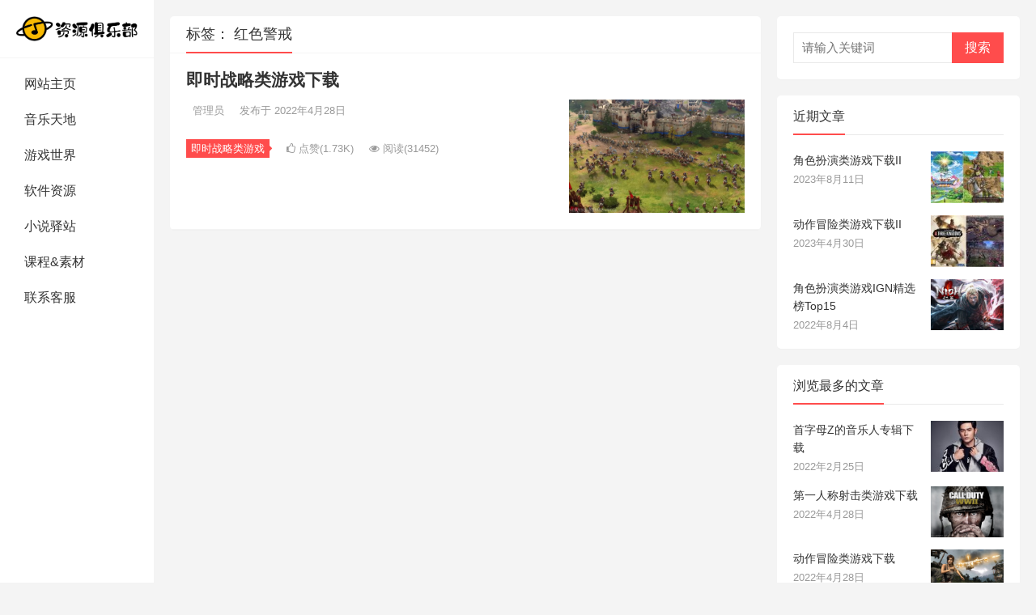

--- FILE ---
content_type: text/html; charset=UTF-8
request_url: https://www.ziyuanjulebu.com/tag/%E7%BA%A2%E8%89%B2%E8%AD%A6%E6%88%92
body_size: 11387
content:
<!DOCTYPE html>
<html dir="ltr" lang="zh-CN" prefix="og: https://ogp.me/ns#">
<head>
<meta charset="UTF-8">
<meta name="viewport" content="width=device-width, initial-scale=1">
<meta http-equiv="X-UA-Compatible" content="IE=edge">
<meta name="HandheldFriendly" content="true">
<link rel="profile" href="http://gmpg.org/xfn/11">
<title>红色警戒 - 资源俱乐部</title>

		<!-- All in One SEO 4.4.5.1 - aioseo.com -->
		<meta name="robots" content="max-image-preview:large" />
		<link rel="canonical" href="https://www.ziyuanjulebu.com/tag/%E7%BA%A2%E8%89%B2%E8%AD%A6%E6%88%92" />
		<meta name="generator" content="All in One SEO (AIOSEO) 4.4.5.1" />
		<script type="application/ld+json" class="aioseo-schema">
			{"@context":"https:\/\/schema.org","@graph":[{"@type":"BreadcrumbList","@id":"https:\/\/www.ziyuanjulebu.com\/tag\/%E7%BA%A2%E8%89%B2%E8%AD%A6%E6%88%92#breadcrumblist","itemListElement":[{"@type":"ListItem","@id":"https:\/\/www.ziyuanjulebu.com\/#listItem","position":1,"item":{"@type":"WebPage","@id":"https:\/\/www.ziyuanjulebu.com\/","name":"\u4e3b\u9801","description":"\u8d44\u6e90\u4ff1\u4e50\u90e8\u6e38\u620f\u8d44\u6e90\u5206\u4eab\u6e38\u620f\u97f3\u4e50\u8f6f\u4ef6\u8d44\u6e90\u5206\u4eab \u7b56\u7565\u6218\u68cb\u6e38\u620f, \u7b2c\u4e00\u4eba\u79f0\u5c04\u51fb\u6e38\u620f, \u52a8\u4f5c\u5192\u9669\u6e38\u620f, \u683c\u6597\u6e38\u620f, \u5373\u65f6\u6218\u7565\u6e38\u620f, \u89d2\u8272\u626e\u6f14\u6e38\u620f, \u6a21\u62df\u7ecf\u8425\u6e38\u620f, \u8d5b\u8f66\u7ade\u901f\u6e38\u620f, \u4f53\u80b2\u7ade\u6280\u6e38\u620f, \u4f11\u95f2\u76ca\u667a\u6e38\u620f","url":"https:\/\/www.ziyuanjulebu.com\/"},"nextItem":"https:\/\/www.ziyuanjulebu.com\/tag\/%e7%ba%a2%e8%89%b2%e8%ad%a6%e6%88%92#listItem"},{"@type":"ListItem","@id":"https:\/\/www.ziyuanjulebu.com\/tag\/%e7%ba%a2%e8%89%b2%e8%ad%a6%e6%88%92#listItem","position":2,"item":{"@type":"WebPage","@id":"https:\/\/www.ziyuanjulebu.com\/tag\/%e7%ba%a2%e8%89%b2%e8%ad%a6%e6%88%92","name":"\u7ea2\u8272\u8b66\u6212","url":"https:\/\/www.ziyuanjulebu.com\/tag\/%e7%ba%a2%e8%89%b2%e8%ad%a6%e6%88%92"},"previousItem":"https:\/\/www.ziyuanjulebu.com\/#listItem"}]},{"@type":"CollectionPage","@id":"https:\/\/www.ziyuanjulebu.com\/tag\/%E7%BA%A2%E8%89%B2%E8%AD%A6%E6%88%92#collectionpage","url":"https:\/\/www.ziyuanjulebu.com\/tag\/%E7%BA%A2%E8%89%B2%E8%AD%A6%E6%88%92","name":"\u7ea2\u8272\u8b66\u6212 - \u8d44\u6e90\u4ff1\u4e50\u90e8","inLanguage":"zh-CN","isPartOf":{"@id":"https:\/\/www.ziyuanjulebu.com\/#website"},"breadcrumb":{"@id":"https:\/\/www.ziyuanjulebu.com\/tag\/%E7%BA%A2%E8%89%B2%E8%AD%A6%E6%88%92#breadcrumblist"}},{"@type":"Person","@id":"https:\/\/www.ziyuanjulebu.com\/#person","name":"admin","image":{"@type":"ImageObject","@id":"https:\/\/www.ziyuanjulebu.com\/tag\/%E7%BA%A2%E8%89%B2%E8%AD%A6%E6%88%92#personImage","url":"https:\/\/secure.gravatar.com\/avatar\/5cdf9c37c7bf6876dac172e867fa9dbf?s=96&d=retro&r=g","width":96,"height":96,"caption":"admin"}},{"@type":"WebSite","@id":"https:\/\/www.ziyuanjulebu.com\/#website","url":"https:\/\/www.ziyuanjulebu.com\/","name":"\u8d44\u6e90\u4ff1\u4e50\u90e8","description":"\u6e38\u620f\u97f3\u4e50\u8f6f\u4ef6\u8d44\u6e90\u5206\u4eab","inLanguage":"zh-CN","publisher":{"@id":"https:\/\/www.ziyuanjulebu.com\/#person"}}]}
		</script>
		<!-- All in One SEO -->

<link rel='dns-prefetch' href='//cdn.jsdelivr.net' />
<link rel='dns-prefetch' href='//s.w.org' />
<link rel="alternate" type="application/rss+xml" title="资源俱乐部 &raquo; Feed" href="https://www.ziyuanjulebu.com/feed" />
<link rel="alternate" type="application/rss+xml" title="资源俱乐部 &raquo; 评论Feed" href="https://www.ziyuanjulebu.com/comments/feed" />
<link rel="alternate" type="application/rss+xml" title="资源俱乐部 &raquo; 红色警戒标签Feed" href="https://www.ziyuanjulebu.com/tag/%e7%ba%a2%e8%89%b2%e8%ad%a6%e6%88%92/feed" />
		<!-- This site uses the Google Analytics by MonsterInsights plugin v9.11.1 - Using Analytics tracking - https://www.monsterinsights.com/ -->
		<!-- Note: MonsterInsights is not currently configured on this site. The site owner needs to authenticate with Google Analytics in the MonsterInsights settings panel. -->
					<!-- No tracking code set -->
				<!-- / Google Analytics by MonsterInsights -->
				<script type="text/javascript">
			window._wpemojiSettings = {"baseUrl":"https:\/\/s.w.org\/images\/core\/emoji\/13.1.0\/72x72\/","ext":".png","svgUrl":"https:\/\/s.w.org\/images\/core\/emoji\/13.1.0\/svg\/","svgExt":".svg","source":{"concatemoji":"https:\/\/www.ziyuanjulebu.com\/wp-includes\/js\/wp-emoji-release.min.js?ver=5.8.3"}};
			!function(e,a,t){var n,r,o,i=a.createElement("canvas"),p=i.getContext&&i.getContext("2d");function s(e,t){var a=String.fromCharCode;p.clearRect(0,0,i.width,i.height),p.fillText(a.apply(this,e),0,0);e=i.toDataURL();return p.clearRect(0,0,i.width,i.height),p.fillText(a.apply(this,t),0,0),e===i.toDataURL()}function c(e){var t=a.createElement("script");t.src=e,t.defer=t.type="text/javascript",a.getElementsByTagName("head")[0].appendChild(t)}for(o=Array("flag","emoji"),t.supports={everything:!0,everythingExceptFlag:!0},r=0;r<o.length;r++)t.supports[o[r]]=function(e){if(!p||!p.fillText)return!1;switch(p.textBaseline="top",p.font="600 32px Arial",e){case"flag":return s([127987,65039,8205,9895,65039],[127987,65039,8203,9895,65039])?!1:!s([55356,56826,55356,56819],[55356,56826,8203,55356,56819])&&!s([55356,57332,56128,56423,56128,56418,56128,56421,56128,56430,56128,56423,56128,56447],[55356,57332,8203,56128,56423,8203,56128,56418,8203,56128,56421,8203,56128,56430,8203,56128,56423,8203,56128,56447]);case"emoji":return!s([10084,65039,8205,55357,56613],[10084,65039,8203,55357,56613])}return!1}(o[r]),t.supports.everything=t.supports.everything&&t.supports[o[r]],"flag"!==o[r]&&(t.supports.everythingExceptFlag=t.supports.everythingExceptFlag&&t.supports[o[r]]);t.supports.everythingExceptFlag=t.supports.everythingExceptFlag&&!t.supports.flag,t.DOMReady=!1,t.readyCallback=function(){t.DOMReady=!0},t.supports.everything||(n=function(){t.readyCallback()},a.addEventListener?(a.addEventListener("DOMContentLoaded",n,!1),e.addEventListener("load",n,!1)):(e.attachEvent("onload",n),a.attachEvent("onreadystatechange",function(){"complete"===a.readyState&&t.readyCallback()})),(n=t.source||{}).concatemoji?c(n.concatemoji):n.wpemoji&&n.twemoji&&(c(n.twemoji),c(n.wpemoji)))}(window,document,window._wpemojiSettings);
		</script>
		<style type="text/css">
img.wp-smiley,
img.emoji {
	display: inline !important;
	border: none !important;
	box-shadow: none !important;
	height: 1em !important;
	width: 1em !important;
	margin: 0 .07em !important;
	vertical-align: -0.1em !important;
	background: none !important;
	padding: 0 !important;
}
</style>
	<link rel='stylesheet' id='wp-block-library-css'  href='https://www.ziyuanjulebu.com/wp-includes/css/dist/block-library/style.min.css?ver=5.8.3' type='text/css' media='all' />
<link rel='stylesheet' id='zimeiti-2-style-css'  href='https://www.ziyuanjulebu.com/wp-content/themes/zimeiti-2/style.css?ver=20210312' type='text/css' media='all' />
<link rel='stylesheet' id='genericons-style-css'  href='https://www.ziyuanjulebu.com/wp-content/themes/zimeiti-2/genericons/genericons/genericons.css?ver=5.8.3' type='text/css' media='all' />
<link rel='stylesheet' id='zimeiti-2-responsive-style-css'  href='https://www.ziyuanjulebu.com/wp-content/themes/zimeiti-2/responsive.css?ver=20210312' type='text/css' media='all' />
<link rel='stylesheet' id='erphpdown-css'  href='https://www.ziyuanjulebu.com/wp-content/plugins/erphpdown/static/erphpdown.css?ver=13.2' type='text/css' media='screen' />
<script type='text/javascript' src='https://www.ziyuanjulebu.com/wp-includes/js/jquery/jquery.min.js?ver=3.6.0' id='jquery-core-js'></script>
<script type='text/javascript' src='https://www.ziyuanjulebu.com/wp-includes/js/jquery/jquery-migrate.min.js?ver=3.3.2' id='jquery-migrate-js'></script>
<script type='text/javascript' id='simple-likes-public-js-js-extra'>
/* <![CDATA[ */
var simpleLikes = {"ajaxurl":"https:\/\/www.ziyuanjulebu.com\/wp-admin\/admin-ajax.php","like":"\u70b9\u8d5e\u8fd9\u7bc7\u6587\u7ae0","unlike":"\u53d6\u6d88\u70b9\u8d5e"};
/* ]]> */
</script>
<script type='text/javascript' src='https://www.ziyuanjulebu.com/wp-content/themes/zimeiti-2/assets/js/simple-likes-public.js?ver=0.5' id='simple-likes-public-js-js'></script>
<link rel="https://api.w.org/" href="https://www.ziyuanjulebu.com/wp-json/" /><link rel="alternate" type="application/json" href="https://www.ziyuanjulebu.com/wp-json/wp/v2/tags/141" /><link rel="EditURI" type="application/rsd+xml" title="RSD" href="https://www.ziyuanjulebu.com/xmlrpc.php?rsd" />
<link rel="wlwmanifest" type="application/wlwmanifest+xml" href="https://www.ziyuanjulebu.com/wp-includes/wlwmanifest.xml" /> 
<meta name="generator" content="WordPress 5.8.3" />
	<style id="erphpdown-custom"></style>
	<script>window._ERPHPDOWN = {"uri":"https://www.ziyuanjulebu.com/wp-content/plugins/erphpdown", "payment": "1", "wppay": "scan", "author": "mobantu"}</script>
<!-- Analytics by WP-Statistics v13.2.3 - https://wp-statistics.com/ -->
<link rel="icon" href="https://www.ziyuanjulebu.com/wp-content/uploads/2022/02/cropped-Favicon站点图标-32x32.png" sizes="32x32" />
<link rel="icon" href="https://www.ziyuanjulebu.com/wp-content/uploads/2022/02/cropped-Favicon站点图标-192x192.png" sizes="192x192" />
<link rel="apple-touch-icon" href="https://www.ziyuanjulebu.com/wp-content/uploads/2022/02/cropped-Favicon站点图标-180x180.png" />
<meta name="msapplication-TileImage" content="https://www.ziyuanjulebu.com/wp-content/uploads/2022/02/cropped-Favicon站点图标-270x270.png" />
<style type="text/css">
	
	/* Theme Colors */
	/* Primary Color */
	a:hover,	
	.sf-menu li.sfHover li a:hover,
	.sidebar .widget a:hover,
	.site-footer .widget a:hover,
	.author-box a:hover,
	.page-content a:hover,
	.entry-content a:hover,
	article.hentry .edit-link a:hover,
	.comment-content a:hover,
	.entry-meta a:hover,
	.entry-title a:hover,
	.content-list .entry-title a:hover,
	.pagination .page-numbers:hover,
	.pagination .page-numbers.current,
	#site-bottom a:hover,
	.tab-titles li.active a,
	.entry-category a:after,
	.author-box .author-meta .author-name a:hover,
	#featured-grid h2.section-title span {
		color: #ff4c4c;
	}	
	h2.section-title .title,
	.breadcrumbs h1 span.title,	
	.tab-titles li.active a,
	.pagination .page-numbers:hover,
	.pagination .page-numbers.current,
	.sidebar .widget .widget-title span,
	#featured-grid h2.section-title span {
		border-bottom-color: #ff4c4c;
	}	
	button,
	.btn,
	input[type="submit"],
	input[type="reset"],
	input[type="button"],
	.sf-menu li a:hover,
	.sf-menu li.sfHover a,
	.entry-category a,	
	.bx-wrapper .bx-pager.bx-default-pager a:hover,
	.bx-wrapper .bx-pager.bx-default-pager a.active,
	.bx-wrapper .bx-pager.bx-default-pager a:focus {
		background-color: #ff4c4c;
	}
	
	@media only screen and (max-width: 767px) {
		#primary-nav {
			background-color: #ff4c4c;		
		}
	}	
	/* Secondary Color */
	.site-header .search-icon:hover span,
	.site-header .search-icon:hover span:before,
	article.hentry .edit-link a,
	.author-box a,
	.page-content a,
	.entry-content a,
	.comment-author a,
	.comment-content a,
	.comment-reply-title small a:hover,
	.sidebar .widget a,
	.site-footer .widget a {
		color: #037ef3;
	}

	/* Tertiary Color */
	#featured-grid .entry-like a.liked,
	h2.section-title .posts-counter strong,
	.popular-content .entry-meta .entry-like a.liked,
	.content-list .entry-meta.second-line .entry-like a.liked,
	.related-content .entry-meta .entry-like a.liked,
	.entry-tags .tag-links a,
	.widget_tag_cloud .tagcloud a {
		color: #76b852 !important;
	}
	.single #primary .entry-footer .entry-like a {
		background-color: #76b852;
	}
	.entry-tags .tag-links a,
	.widget_tag_cloud .tagcloud a {
		border-color: #76b852 !important;
	}
	

</style>

</head>

<body class="archive tag tag-141 wp-custom-logo hfeed">
<div id="page" class="site">

	
	<div id="content" class="site-content container   clear">

	<div class="left-col sidebar-2">

	<div class="site-branding">

		
			<div id="logo">
				<a href="https://www.ziyuanjulebu.com/" class="custom-logo-link" rel="home"><img width="781" height="162" src="https://www.ziyuanjulebu.com/wp-content/uploads/2022/02/cropped-网站站标.png" class="custom-logo" alt="资源俱乐部" srcset="https://www.ziyuanjulebu.com/wp-content/uploads/2022/02/cropped-网站站标.png 781w, https://www.ziyuanjulebu.com/wp-content/uploads/2022/02/cropped-网站站标-300x62.png 300w, https://www.ziyuanjulebu.com/wp-content/uploads/2022/02/cropped-网站站标-768x159.png 768w" sizes="(max-width: 781px) 100vw, 781px" /></a>			</div><!-- #logo -->

		
	</div><!-- .site-branding -->	
				
	
	
	<nav id="primary-nav" class="primary-navigation phone_menu_col_4">
		<div class="menu-primary-container"><ul id="primary-menu" class="sf-menu"><li id="menu-item-652" class="menu-item menu-item-type-custom menu-item-object-custom menu-item-home menu-item-652"><a href="https://www.ziyuanjulebu.com">网站主页</a></li>
<li id="menu-item-91" class="menu-item menu-item-type-taxonomy menu-item-object-category menu-item-has-children menu-item-91"><a href="https://www.ziyuanjulebu.com/category/music">音乐天地</a>
<ul class="sub-menu">
	<li id="menu-item-788" class="menu-item menu-item-type-post_type menu-item-object-post menu-item-788"><a href="https://www.ziyuanjulebu.com/music/682.html">全部音乐</a></li>
	<li id="menu-item-97" class="menu-item menu-item-type-taxonomy menu-item-object-category menu-item-97"><a href="https://www.ziyuanjulebu.com/category/music/album">音乐专辑</a></li>
	<li id="menu-item-95" class="menu-item menu-item-type-taxonomy menu-item-object-category menu-item-95"><a href="https://www.ziyuanjulebu.com/category/music/classic">经典老歌</a></li>
	<li id="menu-item-96" class="menu-item menu-item-type-taxonomy menu-item-object-category menu-item-96"><a href="https://www.ziyuanjulebu.com/category/music/cartone">车载音乐</a></li>
	<li id="menu-item-107" class="menu-item menu-item-type-taxonomy menu-item-object-category menu-item-107"><a href="https://www.ziyuanjulebu.com/category/music/scene">场景音乐</a></li>
	<li id="menu-item-94" class="menu-item menu-item-type-taxonomy menu-item-object-category menu-item-94"><a href="https://www.ziyuanjulebu.com/category/music/hanmai">喊麦音乐</a></li>
	<li id="menu-item-93" class="menu-item menu-item-type-taxonomy menu-item-object-category menu-item-93"><a href="https://www.ziyuanjulebu.com/category/music/rock">DJ摇滚乐</a></li>
	<li id="menu-item-98" class="menu-item menu-item-type-taxonomy menu-item-object-category menu-item-98"><a href="https://www.ziyuanjulebu.com/category/music/audition">音箱试音系列</a></li>
	<li id="menu-item-147" class="menu-item menu-item-type-taxonomy menu-item-object-category menu-item-147"><a href="https://www.ziyuanjulebu.com/category/music/hifi">Hi-Fi无损音乐</a></li>
	<li id="menu-item-92" class="menu-item menu-item-type-taxonomy menu-item-object-category menu-item-92"><a href="https://www.ziyuanjulebu.com/category/music/age">70,80,90,00音乐</a></li>
</ul>
</li>
<li id="menu-item-642" class="menu-item menu-item-type-taxonomy menu-item-object-category menu-item-has-children menu-item-642"><a href="https://www.ziyuanjulebu.com/category/game">游戏世界</a>
<ul class="sub-menu">
	<li id="menu-item-2390" class="menu-item menu-item-type-taxonomy menu-item-object-category menu-item-2390"><a href="https://www.ziyuanjulebu.com/category/game/rank">游戏精选榜</a></li>
	<li id="menu-item-1932" class="menu-item menu-item-type-taxonomy menu-item-object-category menu-item-1932"><a href="https://www.ziyuanjulebu.com/category/game/rsg">即时战略类游戏</a></li>
	<li id="menu-item-1937" class="menu-item menu-item-type-taxonomy menu-item-object-category menu-item-1937"><a href="https://www.ziyuanjulebu.com/category/game/rpg">角色扮演类游戏</a></li>
	<li id="menu-item-1931" class="menu-item menu-item-type-taxonomy menu-item-object-category menu-item-1931"><a href="https://www.ziyuanjulebu.com/category/game/avg">动作冒险类游戏</a></li>
	<li id="menu-item-1935" class="menu-item menu-item-type-taxonomy menu-item-object-category menu-item-1935"><a href="https://www.ziyuanjulebu.com/category/game/fps">第一人称射击类游戏</a></li>
	<li id="menu-item-1936" class="menu-item menu-item-type-taxonomy menu-item-object-category menu-item-1936"><a href="https://www.ziyuanjulebu.com/category/game/wcg">策略战棋类游戏</a></li>
	<li id="menu-item-1934" class="menu-item menu-item-type-taxonomy menu-item-object-category menu-item-1934"><a href="https://www.ziyuanjulebu.com/category/game/sim">模拟经营类游戏</a></li>
	<li id="menu-item-2586" class="menu-item menu-item-type-taxonomy menu-item-object-category menu-item-2586"><a href="https://www.ziyuanjulebu.com/category/game/spt">体育竞技类游戏</a></li>
	<li id="menu-item-2560" class="menu-item menu-item-type-taxonomy menu-item-object-category menu-item-2560"><a href="https://www.ziyuanjulebu.com/category/game/rac">赛车竞速类游戏</a></li>
	<li id="menu-item-1933" class="menu-item menu-item-type-taxonomy menu-item-object-category menu-item-1933"><a href="https://www.ziyuanjulebu.com/category/game/ftg">格斗类游戏</a></li>
	<li id="menu-item-1929" class="menu-item menu-item-type-taxonomy menu-item-object-category menu-item-1929"><a href="https://www.ziyuanjulebu.com/category/game/puz">休闲益智类游戏</a></li>
</ul>
</li>
<li id="menu-item-644" class="menu-item menu-item-type-taxonomy menu-item-object-category menu-item-has-children menu-item-644"><a href="https://www.ziyuanjulebu.com/category/software">软件资源</a>
<ul class="sub-menu">
	<li id="menu-item-2072" class="menu-item menu-item-type-taxonomy menu-item-object-category menu-item-2072"><a href="https://www.ziyuanjulebu.com/category/software/office">办公类软件</a></li>
	<li id="menu-item-2070" class="menu-item menu-item-type-taxonomy menu-item-object-category menu-item-2070"><a href="https://www.ziyuanjulebu.com/category/software/3d">3D设计类软件</a></li>
	<li id="menu-item-2071" class="menu-item menu-item-type-taxonomy menu-item-object-category menu-item-2071"><a href="https://www.ziyuanjulebu.com/category/software/cad">CAD制图类软件</a></li>
	<li id="menu-item-2073" class="menu-item menu-item-type-taxonomy menu-item-object-category menu-item-2073"><a href="https://www.ziyuanjulebu.com/category/software/graphic">图像处理类软件</a></li>
	<li id="menu-item-2079" class="menu-item menu-item-type-taxonomy menu-item-object-category menu-item-2079"><a href="https://www.ziyuanjulebu.com/category/software/web">网页设计类软件</a></li>
	<li id="menu-item-2075" class="menu-item menu-item-type-taxonomy menu-item-object-category menu-item-2075"><a href="https://www.ziyuanjulebu.com/category/software/code">开发编程类软件</a></li>
	<li id="menu-item-2077" class="menu-item menu-item-type-taxonomy menu-item-object-category menu-item-2077"><a href="https://www.ziyuanjulebu.com/category/software/data">数据分析类软件</a></li>
	<li id="menu-item-2078" class="menu-item menu-item-type-taxonomy menu-item-object-category menu-item-2078"><a href="https://www.ziyuanjulebu.com/category/software/machinery">机械设计类软件</a></li>
	<li id="menu-item-2074" class="menu-item menu-item-type-taxonomy menu-item-object-category menu-item-2074"><a href="https://www.ziyuanjulebu.com/category/software/architecture">建筑设计类软件</a></li>
	<li id="menu-item-2076" class="menu-item menu-item-type-taxonomy menu-item-object-category menu-item-2076"><a href="https://www.ziyuanjulebu.com/category/software/video">影视动画编辑类软件</a></li>
</ul>
</li>
<li id="menu-item-90" class="menu-item menu-item-type-taxonomy menu-item-object-category menu-item-has-children menu-item-90"><a href="https://www.ziyuanjulebu.com/category/novel">小说驿站</a>
<ul class="sub-menu">
	<li id="menu-item-930" class="menu-item menu-item-type-post_type menu-item-object-post menu-item-930"><a href="https://www.ziyuanjulebu.com/novel/923.html">全部小说</a></li>
	<li id="menu-item-289" class="menu-item menu-item-type-taxonomy menu-item-object-category menu-item-289"><a href="https://www.ziyuanjulebu.com/category/novel/across">穿越架空小说</a></li>
	<li id="menu-item-291" class="menu-item menu-item-type-taxonomy menu-item-object-category menu-item-291"><a href="https://www.ziyuanjulebu.com/category/novel/youth">青春校园小说</a></li>
	<li id="menu-item-290" class="menu-item menu-item-type-taxonomy menu-item-object-category menu-item-290"><a href="https://www.ziyuanjulebu.com/category/novel/romantic">都市言情小说</a></li>
	<li id="menu-item-287" class="menu-item menu-item-type-taxonomy menu-item-object-category menu-item-287"><a href="https://www.ziyuanjulebu.com/category/novel/fantasy">玄幻奇幻小说</a></li>
	<li id="menu-item-288" class="menu-item menu-item-type-taxonomy menu-item-object-category menu-item-288"><a href="https://www.ziyuanjulebu.com/category/novel/mystery">科幻悬疑小说</a></li>
	<li id="menu-item-285" class="menu-item menu-item-type-taxonomy menu-item-object-category menu-item-285"><a href="https://www.ziyuanjulebu.com/category/novel/military">历史军事小说</a></li>
	<li id="menu-item-286" class="menu-item menu-item-type-taxonomy menu-item-object-category menu-item-286"><a href="https://www.ziyuanjulebu.com/category/novel/literature">文学经典小说</a></li>
</ul>
</li>
<li id="menu-item-643" class="menu-item menu-item-type-taxonomy menu-item-object-category menu-item-has-children menu-item-643"><a href="https://www.ziyuanjulebu.com/category/education">课程&amp;素材</a>
<ul class="sub-menu">
	<li id="menu-item-1017" class="menu-item menu-item-type-taxonomy menu-item-object-category menu-item-1017"><a href="https://www.ziyuanjulebu.com/category/education/dedao">得到课程</a></li>
	<li id="menu-item-2162" class="menu-item menu-item-type-taxonomy menu-item-object-category menu-item-2162"><a href="https://www.ziyuanjulebu.com/category/education/example">精品素材</a></li>
</ul>
</li>
<li id="menu-item-655" class="menu-item menu-item-type-post_type menu-item-object-page menu-item-655"><a href="https://www.ziyuanjulebu.com/contact-us">联系客服</a></li>
</ul></div>	</nav><!-- #primary-nav -->

	<!--<div id="slick-mobile-menu"></div>-->
		
	
		<span class="search-icon">
			<span class="genericon genericon-search"> <span>搜索</span></span>
			<span class="genericon genericon-close"> <span>收起</span></span>			
		</span>
		<div class="header-search">
			<form id="searchform" method="get" action="https://www.ziyuanjulebu.com/">
	<input type="search" name="s" class="search-input" placeholder="请输入关键词" autocomplete="off">
	<button type="submit" class="search-submit">搜索</button>		
</form>		</div><!-- .header-search -->
	
		

</div><!-- .left-col -->

	<div id="primary" class="content-area clear">

		<div class="content-wrapper">

			<main id="main" class="site-main clear">

				<div class="breadcrumbs clear">
					<h1><span class="title">标签： <span>红色警戒</span></span></h1>
				</div><!-- .breadcrumbs -->
			
				<div id="recent-content" class="content-list">

					
<div id="post-1501" class="clear last post-1501 post type-post status-publish format-standard has-post-thumbnail hentry category-rsg tag-129 tag-127 tag-132 tag-139 tag-142 tag-130 tag-133 tag-56 tag-137 tag-135 tag-131 tag-141 tag-140 tag-136 tag-128 tag-126 tag-138 tag-134">	

	<h2 class="entry-title"><a href="https://www.ziyuanjulebu.com/game/rsg/1501.html">即时战略类游戏下载</a></h2>

	
		<a class="thumbnail-link" href="https://www.ziyuanjulebu.com/game/rsg/1501.html">
			<div class="thumbnail-wrap">
									<img width="280" height="180" src="https://www.ziyuanjulebu.com/wp-content/uploads/2022/04/帝国时代拼图1-280x180.png" class="attachment-zimeiti_2_list_thumb size-zimeiti_2_list_thumb wp-post-image" alt="" />							</div><!-- .thumbnail-wrap -->
		</a>

		
	<div class="entry-overview 	">
		
		<div class="entry-meta first-line">

		
			<span class="entry-author">
				
				<a href="https://www.ziyuanjulebu.com/author/admin">

					<img alt='' src='https://gravatar.wpfast.org/avatar/5cdf9c37c7bf6876dac172e867fa9dbf?s=80&#038;d=retro&#038;r=g' srcset='https://gravatar.wpfast.org/avatar/5cdf9c37c7bf6876dac172e867fa9dbf?s=160&#038;d=retro&#038;r=g 2x' class='avatar avatar-80 photo' height='80' width='80' />
					管理员
				</a>

			</span><!-- .entry-author -->

		
		
			<span class="entry-date">
				发布于 2022年4月28日			</span><!-- .entry-date -->

		
		</div>

		

		
			<div class="entry-summary">
							</div><!-- .entry-summary -->

					
	</div><!-- .entry-overview -->

	<div class="entry-meta second-line">

		
			<span class="entry-category">
				<a href="https://www.ziyuanjulebu.com/category/game/rsg " >即时战略类游戏</a> 			</span><!-- .entry-category -->

		
		<span class="entry-like">
			<span class="sl-wrapper"><a href="https://www.ziyuanjulebu.com/wp-admin/admin-ajax.php?action=process_simple_like&post_id=1501&nonce=9cb95b5248&is_comment=0&disabled=true" class="sl-button sl-button-1501" data-nonce="9cb95b5248" data-post-id="1501" data-iscomment="0" title="点赞这篇文章"><span class="sl-count"><i class="fa fa-thumbs-o-up"></i> 点赞(1.73K)</span></a><span class="sl-loader"></span></span>		</span><!-- .entry-like -->


		
					<span class="entry-views"><i class="fa fa-eye"></i> 阅读<span class="view-count">(31452)</span> </span>
				
</div><!-- .entry-meta -->
</div><!-- #post-1501 -->
				</div><!-- #recent-content -->

			</main><!-- .site-main -->

			
		</div><!-- .content-wrapper -->
		
	</div><!-- #primary -->


<aside id="secondary" class="widget-area sidebar">
	<div id="search-2" class="widget widget_search"><form id="searchform" method="get" action="https://www.ziyuanjulebu.com/">
	<input type="search" name="s" class="search-input" placeholder="请输入关键词" autocomplete="off">
	<button type="submit" class="search-submit">搜索</button>		
</form></div><div id="zimeiti_2-recent-2" class="widget widget-zimeiti_2-recent widget_posts_thumbnail"><h2 class="widget-title"><span>近期文章<span></h2><ul><li class="clear"><a href="https://www.ziyuanjulebu.com/game/rpg/2658.html" rel="bookmark"><div class="thumbnail-wrap"><img width="120" height="85" src="https://www.ziyuanjulebu.com/wp-content/uploads/2023/08/勇者斗恶龙11S：寻觅逝去的时光拼图_水印-120x85.jpg" class="attachment-zimeiti_2_widget_post_thumb size-zimeiti_2_widget_post_thumb wp-post-image" alt="" /></div></a><div class="entry-wrap"><a href="https://www.ziyuanjulebu.com/game/rpg/2658.html" rel="bookmark">角色扮演类游戏下载II</a><div class="entry-meta">2023年8月11日</div></div></li><li class="clear"><a href="https://www.ziyuanjulebu.com/game/avg/2579.html" rel="bookmark"><div class="thumbnail-wrap"><img width="120" height="85" src="https://www.ziyuanjulebu.com/wp-content/uploads/2023/04/全面战争拼图-120x85.jpg" class="attachment-zimeiti_2_widget_post_thumb size-zimeiti_2_widget_post_thumb wp-post-image" alt="" /></div></a><div class="entry-wrap"><a href="https://www.ziyuanjulebu.com/game/avg/2579.html" rel="bookmark">动作冒险类游戏下载II</a><div class="entry-meta">2023年4月30日</div></div></li><li class="clear"><a href="https://www.ziyuanjulebu.com/game/rank/2253.html" rel="bookmark"><div class="thumbnail-wrap"><img width="120" height="85" src="https://www.ziyuanjulebu.com/wp-content/uploads/2022/08/仁王封面-横版-120x85.png" class="attachment-zimeiti_2_widget_post_thumb size-zimeiti_2_widget_post_thumb wp-post-image" alt="" /></div></a><div class="entry-wrap"><a href="https://www.ziyuanjulebu.com/game/rank/2253.html" rel="bookmark">角色扮演类游戏IGN精选榜Top15</a><div class="entry-meta">2022年8月4日</div></div></li></ul></div><div id="zimeiti_2-views-2" class="widget widget-zimeiti_2-views widget_posts_thumbnail"><h2 class="widget-title"><span>浏览最多的文章<span></h2><ul><li class="clear"><a href="https://www.ziyuanjulebu.com/music/album/1.html" rel="bookmark"><div class="thumbnail-wrap"><img width="120" height="85" src="https://www.ziyuanjulebu.com/wp-content/uploads/2022/02/周杰伦封面-120x85.jpg" class="attachment-zimeiti_2_widget_post_thumb size-zimeiti_2_widget_post_thumb wp-post-image" alt="" /></div></a><div class="entry-wrap"><a href="https://www.ziyuanjulebu.com/music/album/1.html" rel="bookmark">首字母Z的音乐人专辑下载</a><div class="entry-meta">2022年2月25日</div></div></li><li class="clear"><a href="https://www.ziyuanjulebu.com/game/fps/1493.html" rel="bookmark"><div class="thumbnail-wrap"><img width="120" height="85" src="https://www.ziyuanjulebu.com/wp-content/uploads/2022/04/使命召唤拼图1-120x85.png" class="attachment-zimeiti_2_widget_post_thumb size-zimeiti_2_widget_post_thumb wp-post-image" alt="" /></div></a><div class="entry-wrap"><a href="https://www.ziyuanjulebu.com/game/fps/1493.html" rel="bookmark">第一人称射击类游戏下载</a><div class="entry-meta">2022年4月28日</div></div></li><li class="clear"><a href="https://www.ziyuanjulebu.com/game/avg/1497.html" rel="bookmark"><div class="thumbnail-wrap"><img width="120" height="85" src="https://www.ziyuanjulebu.com/wp-content/uploads/2022/04/古墓丽影1-120x85.png" class="attachment-zimeiti_2_widget_post_thumb size-zimeiti_2_widget_post_thumb wp-post-image" alt="" /></div></a><div class="entry-wrap"><a href="https://www.ziyuanjulebu.com/game/avg/1497.html" rel="bookmark">动作冒险类游戏下载</a><div class="entry-meta">2022年4月28日</div></div></li></ul></div><div id="zimeiti_2-popular-2" class="widget widget-zimeiti_2-popular widget_posts_thumbnail"><h2 class="widget-title"><span>评论最多的文章<span></h2><ul><li class="clear"><a href="https://www.ziyuanjulebu.com/music/album/1.html" rel="bookmark"><div class="thumbnail-wrap"><img width="120" height="85" src="https://www.ziyuanjulebu.com/wp-content/uploads/2022/02/周杰伦封面-120x85.jpg" class="attachment-zimeiti_2_widget_post_thumb size-zimeiti_2_widget_post_thumb wp-post-image" alt="" /></div></a><div class="entry-wrap"><a href="https://www.ziyuanjulebu.com/music/album/1.html" rel="bookmark">首字母Z的音乐人专辑下载</a><div class="entry-meta">2022年2月25日</div></div></li><li class="clear"><a href="https://www.ziyuanjulebu.com/music/album/7.html" rel="bookmark"><div class="thumbnail-wrap"><img width="120" height="85" src="https://www.ziyuanjulebu.com/wp-content/uploads/2022/02/杨宗纬封面-120x85.jpg" class="attachment-zimeiti_2_widget_post_thumb size-zimeiti_2_widget_post_thumb wp-post-image" alt="" /></div></a><div class="entry-wrap"><a href="https://www.ziyuanjulebu.com/music/album/7.html" rel="bookmark">首字母Y的音乐人专辑下载</a><div class="entry-meta">2022年2月25日</div></div></li><li class="clear"><a href="https://www.ziyuanjulebu.com/music/album/10.html" rel="bookmark"><div class="thumbnail-wrap"><img width="120" height="85" src="https://www.ziyuanjulebu.com/wp-content/uploads/2022/02/许巍封面-120x85.jpg" class="attachment-zimeiti_2_widget_post_thumb size-zimeiti_2_widget_post_thumb wp-post-image" alt="" /></div></a><div class="entry-wrap"><a href="https://www.ziyuanjulebu.com/music/album/10.html" rel="bookmark">首字母X的音乐人专辑下载</a><div class="entry-meta">2022年2月25日</div></div></li></ul></div></aside><!-- #secondary -->

	</div><!-- #content .site-content -->
	
	<div class="container"
	>
	<footer id="colophon" class="site-footer">

		
			<div class="footer-columns clear">

				<div class="footer-column footer-column-1 ht_grid_1_4">
					
		<div id="recent-posts-2" class="widget footer-widget widget_recent_entries">
		<h3 class="widget-title">近期文章</h3>
		<ul>
											<li>
					<a href="https://www.ziyuanjulebu.com/game/rpg/2658.html">角色扮演类游戏下载II</a>
									</li>
											<li>
					<a href="https://www.ziyuanjulebu.com/game/avg/2579.html">动作冒险类游戏下载II</a>
									</li>
											<li>
					<a href="https://www.ziyuanjulebu.com/game/rank/2255.html">游戏精选榜单汇总</a>
									</li>
					</ul>

		</div>				</div>

				<div class="footer-column footer-column-2 ht_grid_1_4">
					<div id="zimeiti_2-random-3" class="widget footer-widget widget-zimeiti_2-random widget_posts_thumbnail"><h3 class="widget-title">随机文章</h3><ul><li class="clear"><a href="https://www.ziyuanjulebu.com/game/rank/2247.html" rel="bookmark"><div class="thumbnail-wrap"><img width="120" height="85" src="https://www.ziyuanjulebu.com/wp-content/uploads/2022/08/使命召唤6：现代战争2封面-横版-120x85.png" class="attachment-zimeiti_2_widget_post_thumb size-zimeiti_2_widget_post_thumb wp-post-image" alt="" /></div></a><div class="entry-wrap"><a href="https://www.ziyuanjulebu.com/game/rank/2247.html" rel="bookmark">第一人称射击类游戏IGN精选榜Top10</a><div class="entry-meta">2022年8月4日</div></div></li><li class="clear"><a href="https://www.ziyuanjulebu.com/game/rsg/1501.html" rel="bookmark"><div class="thumbnail-wrap"><img width="120" height="85" src="https://www.ziyuanjulebu.com/wp-content/uploads/2022/04/帝国时代拼图1-120x85.png" class="attachment-zimeiti_2_widget_post_thumb size-zimeiti_2_widget_post_thumb wp-post-image" alt="" /></div></a><div class="entry-wrap"><a href="https://www.ziyuanjulebu.com/game/rsg/1501.html" rel="bookmark">即时战略类游戏下载</a><div class="entry-meta">2022年4月28日</div></div></li><li class="clear"><a href="https://www.ziyuanjulebu.com/music/audition/86.html" rel="bookmark"><div class="thumbnail-wrap"><img width="120" height="85" src="https://www.ziyuanjulebu.com/wp-content/uploads/2022/02/音箱试音系列封面-120x85.png" class="attachment-zimeiti_2_widget_post_thumb size-zimeiti_2_widget_post_thumb wp-post-image" alt="" /></div></a><div class="entry-wrap"><a href="https://www.ziyuanjulebu.com/music/audition/86.html" rel="bookmark">音响试音系列下载</a><div class="entry-meta">2022年2月26日</div></div></li></ul></div>				</div>

				<div class="footer-column footer-column-3 ht_grid_1_4">
					<div id="tag_cloud-2" class="widget footer-widget widget_tag_cloud"><h3 class="widget-title">标签</h3><div class="tagcloud"><a href="https://www.ziyuanjulebu.com/tag/30%e5%a4%a9%e8%ae%a4%e7%9f%a5%e8%ae%ad%e7%bb%83%e8%90%a5" class="tag-cloud-link tag-link-855 tag-link-position-1" style="font-size: 16.4pt;" aria-label="30天认知训练营 (2个项目)">30天认知训练营<span class="tag-link-count"> (2)</span></a>
<a href="https://www.ziyuanjulebu.com/tag/nba-2k" class="tag-cloud-link tag-link-262 tag-link-position-2" style="font-size: 8pt;" aria-label="NBA 2K (1个项目)">NBA 2K<span class="tag-link-count"> (1)</span></a>
<a href="https://www.ziyuanjulebu.com/tag/wwe" class="tag-cloud-link tag-link-261 tag-link-position-3" style="font-size: 8pt;" aria-label="WWE (1个项目)">WWE<span class="tag-link-count"> (1)</span></a>
<a href="https://www.ziyuanjulebu.com/tag/%e4%b8%80%e5%b9%b4%e7%ba%a7%e7%a7%91%e5%ad%a6%e8%af%be%c2%b7%e5%8d%87%e7%ba%a7%e8%af%be%e5%a0%82" class="tag-cloud-link tag-link-723 tag-link-position-4" style="font-size: 16.4pt;" aria-label="一年级科学课·升级课堂 (2个项目)">一年级科学课·升级课堂<span class="tag-link-count"> (2)</span></a>
<a href="https://www.ziyuanjulebu.com/tag/%e4%b8%83%e5%b9%b4%e7%ba%a7%e5%9c%b0%e7%90%86%e8%af%be" class="tag-cloud-link tag-link-726 tag-link-position-5" style="font-size: 16.4pt;" aria-label="七年级地理课 (2个项目)">七年级地理课<span class="tag-link-count"> (2)</span></a>
<a href="https://www.ziyuanjulebu.com/tag/%e4%b8%83%e5%b9%b4%e7%ba%a7%e7%94%9f%e7%89%a9%e8%af%be%c2%b7%e5%8d%87%e7%ba%a7%e8%af%be%e5%a0%82" class="tag-cloud-link tag-link-725 tag-link-position-6" style="font-size: 16.4pt;" aria-label="七年级生物课·升级课堂 (2个项目)">七年级生物课·升级课堂<span class="tag-link-count"> (2)</span></a>
<a href="https://www.ziyuanjulebu.com/tag/%e4%b8%ad%e5%9b%bd%e5%9c%b0%e7%90%86%e5%bf%85%e4%bf%ae%e8%af%be" class="tag-cloud-link tag-link-731 tag-link-position-7" style="font-size: 16.4pt;" aria-label="中国地理必修课 (2个项目)">中国地理必修课<span class="tag-link-count"> (2)</span></a>
<a href="https://www.ziyuanjulebu.com/tag/%e4%bb%98%e5%a2%a8%e5%87%a1%c2%b7%e5%8e%86%e5%8f%b2%e6%95%85%e4%ba%8b%e6%88%90%e8%af%ad%e8%af%be" class="tag-cloud-link tag-link-733 tag-link-position-8" style="font-size: 16.4pt;" aria-label="付墨凡·历史故事成语课 (2个项目)">付墨凡·历史故事成语课<span class="tag-link-count"> (2)</span></a>
<a href="https://www.ziyuanjulebu.com/tag/%e4%bd%9c%e6%96%87%e6%9c%89%e6%84%8f%e6%80%9d" class="tag-cloud-link tag-link-716 tag-link-position-9" style="font-size: 16.4pt;" aria-label="作文有意思 (2个项目)">作文有意思<span class="tag-link-count"> (2)</span></a>
<a href="https://www.ziyuanjulebu.com/tag/%e5%88%80%e5%89%91%e7%a5%9e%e5%9f%9f" class="tag-cloud-link tag-link-257 tag-link-position-10" style="font-size: 8pt;" aria-label="刀剑神域 (1个项目)">刀剑神域<span class="tag-link-count"> (1)</span></a>
<a href="https://www.ziyuanjulebu.com/tag/%e5%8d%93%e5%85%8b%e7%a7%91%e5%ad%a6%e4%ba%ba%e7%89%a9%c2%b7%e6%9d%a8%e6%8c%af%e5%ae%81" class="tag-cloud-link tag-link-771 tag-link-position-11" style="font-size: 8pt;" aria-label="卓克科学人物·杨振宁 (1个项目)">卓克科学人物·杨振宁<span class="tag-link-count"> (1)</span></a>
<a href="https://www.ziyuanjulebu.com/tag/%e5%8e%86%e5%8f%b2%e6%95%85%e4%ba%8b%e6%88%90%e8%af%ad%e8%af%be%c2%b7%e6%88%98%e5%9b%bd%e8%a5%bf%e6%b1%89" class="tag-cloud-link tag-link-734 tag-link-position-12" style="font-size: 16.4pt;" aria-label="历史故事成语课·战国西汉 (2个项目)">历史故事成语课·战国西汉<span class="tag-link-count"> (2)</span></a>
<a href="https://www.ziyuanjulebu.com/tag/%e5%8e%86%e5%8f%b2%e6%95%85%e4%ba%8b%e6%88%90%e8%af%ad%e8%af%be%c2%b7%e6%98%a5%e7%a7%8b%e6%88%98%e5%9b%bd" class="tag-cloud-link tag-link-730 tag-link-position-13" style="font-size: 16.4pt;" aria-label="历史故事成语课·春秋战国 (2个项目)">历史故事成语课·春秋战国<span class="tag-link-count"> (2)</span></a>
<a href="https://www.ziyuanjulebu.com/tag/%e5%8f%8c%e7%ac%99" class="tag-cloud-link tag-link-515 tag-link-position-14" style="font-size: 8pt;" aria-label="双笙 (1个项目)">双笙<span class="tag-link-count"> (1)</span></a>
<a href="https://www.ziyuanjulebu.com/tag/%e5%8f%a4%e6%96%87%e6%9c%89%e6%84%8f%e6%80%9d" class="tag-cloud-link tag-link-722 tag-link-position-15" style="font-size: 16.4pt;" aria-label="古文有意思 (2个项目)">古文有意思<span class="tag-link-count"> (2)</span></a>
<a href="https://www.ziyuanjulebu.com/tag/%e5%8f%b8%e5%be%92%e5%85%b0%e8%8a%b3" class="tag-cloud-link tag-link-513 tag-link-position-16" style="font-size: 8pt;" aria-label="司徒兰芳 (1个项目)">司徒兰芳<span class="tag-link-count"> (1)</span></a>
<a href="https://www.ziyuanjulebu.com/tag/%e5%9d%8e%e5%b7%b4%e6%8b%89%e5%a4%aa%e7%a9%ba%e8%ae%a1%e5%88%92" class="tag-cloud-link tag-link-181 tag-link-position-17" style="font-size: 16.4pt;" aria-label="坎巴拉太空计划 (2个项目)">坎巴拉太空计划<span class="tag-link-count"> (2)</span></a>
<a href="https://www.ziyuanjulebu.com/tag/%e5%a5%87%e5%a6%99%e6%8e%a2%e9%99%a9%e9%98%9f" class="tag-cloud-link tag-link-67 tag-link-position-18" style="font-size: 16.4pt;" aria-label="奇妙探险队 (2个项目)">奇妙探险队<span class="tag-link-count"> (2)</span></a>
<a href="https://www.ziyuanjulebu.com/tag/%e5%a6%82%e4%bd%95%e5%bc%80%e5%8f%91%e5%ad%a9%e5%ad%90%e7%9a%84%e9%9f%b3%e4%b9%90%e6%bd%9c%e5%8a%9b" class="tag-cloud-link tag-link-749 tag-link-position-19" style="font-size: 16.4pt;" aria-label="如何开发孩子的音乐潜力 (2个项目)">如何开发孩子的音乐潜力<span class="tag-link-count"> (2)</span></a>
<a href="https://www.ziyuanjulebu.com/tag/%e5%ae%8b%e5%b0%8f%e7%9d%bf" class="tag-cloud-link tag-link-512 tag-link-position-20" style="font-size: 8pt;" aria-label="宋小睿 (1个项目)">宋小睿<span class="tag-link-count"> (1)</span></a>
<a href="https://www.ziyuanjulebu.com/tag/%e5%b0%8f%e5%ad%a6%e7%94%9f%e5%ae%b6%e9%95%bf%e5%bf%85%e4%bf%ae%e8%af%be" class="tag-cloud-link tag-link-728 tag-link-position-21" style="font-size: 22pt;" aria-label="小学生家长必修课 (3个项目)">小学生家长必修课<span class="tag-link-count"> (3)</span></a>
<a href="https://www.ziyuanjulebu.com/tag/%e5%b0%91%e5%b9%b4%e4%b8%ad%e5%9b%bd%e5%8f%b2" class="tag-cloud-link tag-link-727 tag-link-position-22" style="font-size: 16.4pt;" aria-label="少年中国史 (2个项目)">少年中国史<span class="tag-link-count"> (2)</span></a>
<a href="https://www.ziyuanjulebu.com/tag/%e5%b0%91%e5%b9%b4%e5%ae%87%e5%ae%99%e8%af%be" class="tag-cloud-link tag-link-721 tag-link-position-23" style="font-size: 16.4pt;" aria-label="少年宇宙课 (2个项目)">少年宇宙课<span class="tag-link-count"> (2)</span></a>
<a href="https://www.ziyuanjulebu.com/tag/%e5%b0%91%e5%b9%b4%e7%94%9f%e7%89%a9%e5%ad%a6" class="tag-cloud-link tag-link-732 tag-link-position-24" style="font-size: 16.4pt;" aria-label="少年生物学 (2个项目)">少年生物学<span class="tag-link-count"> (2)</span></a>
<a href="https://www.ziyuanjulebu.com/tag/%e5%b0%91%e5%b9%b4%e7%bb%8f%e6%b5%8e%e5%ad%a6" class="tag-cloud-link tag-link-719 tag-link-position-25" style="font-size: 16.4pt;" aria-label="少年经济学 (2个项目)">少年经济学<span class="tag-link-count"> (2)</span></a>
<a href="https://www.ziyuanjulebu.com/tag/%e5%b0%91%e5%b9%b4%e8%89%ba%e6%9c%af%e8%af%be" class="tag-cloud-link tag-link-720 tag-link-position-26" style="font-size: 16.4pt;" aria-label="少年艺术课 (2个项目)">少年艺术课<span class="tag-link-count"> (2)</span></a>
<a href="https://www.ziyuanjulebu.com/tag/%e5%b1%b1%e6%b0%b4%e7%bb%84%e5%90%88" class="tag-cloud-link tag-link-516 tag-link-position-27" style="font-size: 8pt;" aria-label="山水组合 (1个项目)">山水组合<span class="tag-link-count"> (1)</span></a>
<a href="https://www.ziyuanjulebu.com/tag/%e5%b7%a8%e5%af%8c%e4%b9%8b%e8%b7%af%c2%b7%e6%b4%9b%e5%85%8b%e8%8f%b2%e5%8b%92" class="tag-cloud-link tag-link-770 tag-link-position-28" style="font-size: 8pt;" aria-label="巨富之路·洛克菲勒 (1个项目)">巨富之路·洛克菲勒<span class="tag-link-count"> (1)</span></a>
<a href="https://www.ziyuanjulebu.com/tag/%e5%be%ae%e8%bd%af%e9%a3%9e%e8%a1%8c%e6%a8%a1%e6%8b%9f" class="tag-cloud-link tag-link-171 tag-link-position-29" style="font-size: 16.4pt;" aria-label="微软飞行模拟 (2个项目)">微软飞行模拟<span class="tag-link-count"> (2)</span></a>
<a href="https://www.ziyuanjulebu.com/tag/%e6%80%8e%e6%a0%b7%e5%8d%87%e7%ba%a7%e4%bd%a0%e7%9a%84%e8%af%b4%e6%9c%8d%e5%8a%9b" class="tag-cloud-link tag-link-768 tag-link-position-30" style="font-size: 8pt;" aria-label="怎样升级你的说服力 (1个项目)">怎样升级你的说服力<span class="tag-link-count"> (1)</span></a>
<a href="https://www.ziyuanjulebu.com/tag/%e6%80%8e%e6%a0%b7%e6%88%90%e4%b8%ba%e5%bf%ab%e9%80%9f%e8%af%86%e4%ba%ba%e7%9a%84%e9%ab%98%e6%89%8b" class="tag-cloud-link tag-link-769 tag-link-position-31" style="font-size: 8pt;" aria-label="怎样成为快速识人的高手 (1个项目)">怎样成为快速识人的高手<span class="tag-link-count"> (1)</span></a>
<a href="https://www.ziyuanjulebu.com/tag/%e6%89%b9%e5%88%a4%e6%80%a7%e6%80%9d%e7%bb%b415%e8%ae%b2" class="tag-cloud-link tag-link-773 tag-link-position-32" style="font-size: 8pt;" aria-label="批判性思维15讲 (1个项目)">批判性思维15讲<span class="tag-link-count"> (1)</span></a>
<a href="https://www.ziyuanjulebu.com/tag/%e6%98%9f%e9%9c%b2%e8%b0%b7%e7%89%a9%e8%af%ad" class="tag-cloud-link tag-link-170 tag-link-position-33" style="font-size: 16.4pt;" aria-label="星露谷物语 (2个项目)">星露谷物语<span class="tag-link-count"> (2)</span></a>
<a href="https://www.ziyuanjulebu.com/tag/%e6%b0%b4%e6%9c%a8%e5%b9%b4%e5%8d%8e" class="tag-cloud-link tag-link-514 tag-link-position-34" style="font-size: 8pt;" aria-label="水木年华 (1个项目)">水木年华<span class="tag-link-count"> (1)</span></a>
<a href="https://www.ziyuanjulebu.com/tag/%e7%86%8a%e6%af%85%e8%ae%b2%e8%8e%8e%e5%a3%ab%e6%af%94%e4%ba%9a" class="tag-cloud-link tag-link-772 tag-link-position-35" style="font-size: 8pt;" aria-label="熊毅讲莎士比亚 (1个项目)">熊毅讲莎士比亚<span class="tag-link-count"> (1)</span></a>
<a href="https://www.ziyuanjulebu.com/tag/%e7%8e%8b%e5%9b%bd%e9%a3%8e%e4%ba%91" class="tag-cloud-link tag-link-56 tag-link-position-36" style="font-size: 16.4pt;" aria-label="王国风云 (2个项目)">王国风云<span class="tag-link-count"> (2)</span></a>
<a href="https://www.ziyuanjulebu.com/tag/%e7%a9%b6%e6%9e%81%e5%a4%a7%e8%b6%8a%e9%87%8e%ef%bc%9a%e7%81%ab%e5%8a%9b%e5%85%a8%e5%bc%80" class="tag-cloud-link tag-link-349 tag-link-position-37" style="font-size: 16.4pt;" aria-label="究极大越野：火力全开 (2个项目)">究极大越野：火力全开<span class="tag-link-count"> (2)</span></a>
<a href="https://www.ziyuanjulebu.com/tag/%e7%ba%b7%e4%ba%89%e7%bb%88%e7%bb%93%e8%80%85%ef%bc%9a%e8%a2%ab%e9%81%97%e5%bc%83%e7%9a%84%e5%ad%a9%e5%ad%90%e4%bb%ac" class="tag-cloud-link tag-link-256 tag-link-position-38" style="font-size: 8pt;" aria-label="纷争终结者：被遗弃的孩子们 (1个项目)">纷争终结者：被遗弃的孩子们<span class="tag-link-count"> (1)</span></a>
<a href="https://www.ziyuanjulebu.com/tag/%e8%90%a8%e9%a1%b6%e9%a1%b6" class="tag-cloud-link tag-link-517 tag-link-position-39" style="font-size: 8pt;" aria-label="萨顶顶 (1个项目)">萨顶顶<span class="tag-link-count"> (1)</span></a>
<a href="https://www.ziyuanjulebu.com/tag/%e8%a1%97%e5%a4%b4%e5%8a%9b%e9%87%8f" class="tag-cloud-link tag-link-260 tag-link-position-40" style="font-size: 8pt;" aria-label="街头力量 (1个项目)">街头力量<span class="tag-link-count"> (1)</span></a>
<a href="https://www.ziyuanjulebu.com/tag/%e8%b6%b3%e7%90%83%e7%bb%8f%e7%90%86" class="tag-cloud-link tag-link-259 tag-link-position-41" style="font-size: 8pt;" aria-label="足球经理 (1个项目)">足球经理<span class="tag-link-count"> (1)</span></a>
<a href="https://www.ziyuanjulebu.com/tag/%e9%82%a2%e7%ab%8b%e8%be%be%e7%9a%84%e6%81%90%e9%be%99%e8%af%be" class="tag-cloud-link tag-link-729 tag-link-position-42" style="font-size: 16.4pt;" aria-label="邢立达的恐龙课 (2个项目)">邢立达的恐龙课<span class="tag-link-count"> (2)</span></a>
<a href="https://www.ziyuanjulebu.com/tag/%e9%9d%b3%e5%a4%a7%e6%88%90%c2%b7%e8%ae%ba%e8%af%ad%e9%80%9a%e8%af%bb" class="tag-cloud-link tag-link-857 tag-link-position-43" style="font-size: 16.4pt;" aria-label="靳大成·论语通读 (2个项目)">靳大成·论语通读<span class="tag-link-count"> (2)</span></a>
<a href="https://www.ziyuanjulebu.com/tag/%e9%9f%b3%e4%b9%90%e6%9c%89%e6%84%8f%e6%80%9d" class="tag-cloud-link tag-link-717 tag-link-position-44" style="font-size: 16.4pt;" aria-label="音乐有意思 (2个项目)">音乐有意思<span class="tag-link-count"> (2)</span></a>
<a href="https://www.ziyuanjulebu.com/tag/%e9%b2%8d%e9%b9%8f%e5%b1%b1%e8%ae%b2%e6%b0%b4%e6%b5%92" class="tag-cloud-link tag-link-718 tag-link-position-45" style="font-size: 16.4pt;" aria-label="鲍鹏山讲“水浒” (2个项目)">鲍鹏山讲“水浒”<span class="tag-link-count"> (2)</span></a></div>
</div>				</div>

				<div class="footer-column footer-column-4 ht_grid_1_4">
									</div>												

			</div><!-- .footer-columns -->

		
		<div class="clear"></div>

		<div id="site-bottom" class="clear">

			<div class="container">

					

				<div class="site-info">

					© 2023 <a href="http://www.ziyuanjulebu.com">资源俱乐部</a> · 
<a href="" target="_blank">鄂ICP备2022002660号</a>
				</div><!-- .site-info -->
			
			</div><!-- .container -->

		</div>
		<!-- #site-bottom -->
							
	</footer><!-- #colophon -->
	</div><!-- .container -->
</div><!-- #page -->

<script type='text/javascript' src='https://www.ziyuanjulebu.com/wp-content/themes/zimeiti-2/assets/js/superfish.js?ver=5.8.3' id='superfish-js'></script>
<script type='text/javascript' src='https://www.ziyuanjulebu.com/wp-content/themes/zimeiti-2/assets/js/jquery.slicknav.js?ver=5.8.3' id='slicknav-js'></script>
<script type='text/javascript' src='https://www.ziyuanjulebu.com/wp-content/themes/zimeiti-2/assets/js/modernizr.js?ver=5.8.3' id='modernizr-js'></script>
<script type='text/javascript' src='https://www.ziyuanjulebu.com/wp-content/themes/zimeiti-2/assets/js/html5.js?ver=5.8.3' id='html5-js'></script>
<script type='text/javascript' src='https://www.ziyuanjulebu.com/wp-content/themes/zimeiti-2/assets/js/jquery.bxslider.js?ver=5.8.3' id='bxslider-js'></script>
<script type='text/javascript' src='https://www.ziyuanjulebu.com/wp-content/themes/zimeiti-2/assets/js/jquery.custom.js?ver=20180615' id='zimeiti-2-custom-js'></script>
<script type='text/javascript' id='wp_slimstat-js-extra'>
/* <![CDATA[ */
var SlimStatParams = {"ajaxurl":"https:\/\/www.ziyuanjulebu.com\/wp-admin\/admin-ajax.php","baseurl":"\/","dnt":"noslimstat,ab-item","ci":"YToyOntzOjEyOiJjb250ZW50X3R5cGUiO3M6MzoidGFnIjtzOjg6ImNhdGVnb3J5IjtpOjEzNDt9.e274c6662f8fc189ce9ee07b07030882"};
/* ]]> */
</script>
<script defer type='text/javascript' src='https://cdn.jsdelivr.net/wp/wp-slimstat/tags/4.9.0.1/wp-slimstat.min.js' id='wp_slimstat-js'></script>
<script type='text/javascript' id='erphpdown-js-extra'>
/* <![CDATA[ */
var _ERPHP = {"ajaxurl":"https:\/\/www.ziyuanjulebu.com\/wp-admin\/admin-ajax.php"};
var erphpdown_ajax_url = "https:\/\/www.ziyuanjulebu.com\/wp-admin\/admin-ajax.php";
/* ]]> */
</script>
<script type='text/javascript' src='https://www.ziyuanjulebu.com/wp-content/plugins/erphpdown/static/erphpdown.js?ver=13.2' id='erphpdown-js'></script>
<script type='text/javascript' src='https://www.ziyuanjulebu.com/wp-includes/js/wp-embed.min.js?ver=5.8.3' id='wp-embed-js'></script>


	<div id="back-top">
		<a href="#top" title="返回顶部"><span class="genericon genericon-collapse"></span></a>
	</div>


<script>
(function($){ //create closure so we can safely use $ as alias for jQuery

    $(document).ready(function(){

        "use strict";

        /*-----------------------------------------------------------------------------------*/
        /*  Slick Mobile Menu
        /*-----------------------------------------------------------------------------------*/
        $('#primary-menu').slicknav({
            prependTo: '#slick-mobile-menu',
            allowParentLinks: true,
            label: '导航'
        });    		

    });

})(jQuery);

</script>



<script type="text/javascript" src="https://www.ziyuanjulebu.com/wp-content/themes/zimeiti-2/assets/js/theia-sticky-sidebar.js"></script>
<script>
(function($){ //create closure so we can safely use $ as alias for jQuery

    $(document).ready(function(){

        "use strict";

		jQuery('.sidebar').theiaStickySidebar({
	      // Settings
	      additionalMarginTop: 20,
	      additionalMarginBottom: 20
	    });			

    });


})(jQuery);	
</script>

</body>
</html>



--- FILE ---
content_type: text/html; charset=UTF-8
request_url: https://www.ziyuanjulebu.com/wp-admin/admin-ajax.php
body_size: 205
content:
320803.e08c1a65359d5b6981b5bedaef3b69db

--- FILE ---
content_type: text/css
request_url: https://www.ziyuanjulebu.com/wp-content/themes/zimeiti-2/responsive.css?ver=20210312
body_size: 2008
content:
/* Responsive CSS Style */
@media only screen and (max-width: 1320px) {
  #back-top {
    left: auto;
    right: 8px;
    bottom: 8px;
    margin-left: auto;
  }
}

@media only screen and (max-width: 1139px) {
  .sidebar {
    display: none;
  }
  .content-wrapper {
    margin-right: 0;
  }
}

/* Smaller than standard 960 (devices and browsers) */
@media only screen and (max-width: 959px) {
  #primary {
    margin-top: 10px;
  }
  .content-wrapper {
    padding-left: 10px;
    padding-right: 10px;
  }
  #featured-slider,
  #featured-grid,
  .tab-wrap {
    margin-bottom: 10px;
  }
  .site-content {
    padding-bottom: 10px;
  }
  #secondary {
    display: none;
  }
  .footer-columns {
    display: none;
  }
}

/* Tablet Portrait size to standard 960 (devices and browsers) */
@media only screen and (min-width: 768px) and (max-width: 959px) {
  .site-footer {
    margin: 0 10px 0 200px;
  }
  #featured-grid .entry-meta,
  .popular-content .entry-meta,
  .related-content .entry-meta {
    display: none;
  }
}

/* All Mobile Sizes (devices and browser) */
@media only screen and (max-width: 767px) {
  .sf-menu {
    margin-bottom: 0 !important;
  }
  #primary-nav.phone_menu_col_1 ul li {
    width: 100%;
  }
  #primary-nav.phone_menu_col_2 ul li {
    width: 50%;
  }
  #primary-nav.phone_menu_col_3 ul li {
    width: 33.3333%;
  }
  #primary-nav.phone_menu_col_4 ul li {
    width: 25%;
  }
  #primary-nav.phone_menu_col_5 ul li {
    width: 20%;
  }
  #primary-nav.phone_menu_col_6 ul li {
    width: 16.6666%;
  }
  #primary-nav.phone_menu_col_7 ul li {
    width: 14.2857%;
  }
  #primary-nav.phone_menu_col_8 ul li {
    width: 12.5%;
  }
  .search-icon {
    display: block;
  }
  .header-search {
    line-height: 1;
    width: 230px;
    height: 38px;
    position: absolute;
    top: 60px;
    right: 10px;
    z-index: 999;
    background-color: #f5f5f5;
    box-shadow: 0 1px 2px rgba(0, 0, 0, 0.1);
    padding: 10px;
  }
  .header-search #searchform {
    position: relative;
  }
  .header-search:after {
    color: #999;
    font-family: 'Genericons';
    font-size: 20px;
    content: '\f400';
    position: absolute;
    top: 20px;
    left: 20px;
  }
  .header-search .search-input {
    background: #fff;
    border: 1px solid #e9e9e9;
    color: #333;
    font-size: 15px;
    width: 230px;
    height: 38px;
    padding-left: 32px;
    position: absolute;
    top: 0;
    left: 0;
  }
  .header-search .search-submit {
    background-color: #ffbe02;
    border: none;
    box-shadow: none;
    color: #fff;
    font-size: 14px;
    height: 38px;
    padding: 0;
    position: absolute;
    top: 0;
    right: 0;
    width: 60px;
    text-align: center;
    text-transform: uppercase;
  }
  .left-col {
    position: static;
    width: 100%;
    line-height: 60px;
  }
  .site-branding {
    border-bottom: none;
    margin-bottom: 0;
    padding: 0 10px;
    z-index: 9999;
    position: relative;
    display: inline-block;
    text-align: left;
  }
  .site-branding #logo {
    height: 60px;
    padding: 0;
  }
  .site-branding img {
    max-height: 50px;
  }
  .site-title {
    text-align: left;
    padding: 0;
  }
  #primary-nav {
    padding: 7px 2%;
  }
  #primary-nav:after {
    clear: both;
    content: " ";
    display: block;
  }
  #primary-nav ul:after {
    clear: both;
    content: " ";
    display: block;
  }
  #primary-nav li {
    float: left;
  }
  #primary-nav li .fa {
    display: none !important;
  }
  #primary-nav li a,
  #primary-nav li.sfHover a,
  #primary-nav li a:hover {
    background: none;
    color: #fff;
    font-size: 15px;
    padding: 0;
  }
  #primary-nav li li {
    display: none !important;
  }
  #primary-nav li ul {
    width: 0;
    height: 0;
    display: none !important;
    visibility: hidden;
    overflow: hidden;
  }
  .content-wrapper {
    margin-left: 0;
  }
  .bx-controls-direction {
    display: none;
  }
  #featured-slider .entry-category {
    display: none;
  }
  #featured-grid ul li:last-child {
    padding-bottom: 20px;
  }
  .related-content ul li:last-child {
    padding-bottom: 0;
  }
  .popular-content .entry-meta {
    display: none;
  }
  .popular-content .post-num {
    float: left;
    position: relative;
    top: 3px;
  }
  .popular-content a {
    display: table;
  }
  .entry-related .post-num {
    top: 1px;
  }
  .single #primary .entry-author {
    display: none;
  }
  .single #primary .entry-footer .entry-tags {
    float: none;
  }
  .single #primary .entry-footer .entry-tags .tag-links span {
    display: none;
  }
  .single #primary .entry-footer .entry-footer-right {
    float: none;
    margin-top: 10px;
  }
  .custom-share:before {
    display: none;
  }
  .comment-form .comment-form-author,
  .comment-form .comment-form-email,
  .comment-form .comment-form-url {
    width: 100%;
  }
  .site-footer {
    margin: 0;
  }
  .footer-columns {
    display: none;
  }
  .error-404 .page-content .search-form input.search-field {
    width: 200px;
  }
  #secondary {
    clear: both;
    float: none;
    display: block;
    width: 100%;
    position: static;
  }
}

/* Mobile Landscape Size to Tablet Portrait (devices and browsers) */
@media only screen and (min-width: 480px) and (max-width: 767px) {
  .content-list .thumbnail-link {
    width: 32%;
  }
  .content-list .entry-meta.first-line {
    display: none;
  }
  .content-list .entry-summary {
    font-size: 14px;
  }
  #secondary {
    margin: 20px 0 0 0;
  }
}

/* Mobile Portrait Size to Mobile Landscape Size (devices and browsers) */
@media only screen and (max-width: 479px) {
  #primary {
    margin-top: 5px;
    float: none;
  }
  .content-wrapper {
    padding-left: 0;
    padding-right: 0;
  }
  #featured-slider,
  #featured-grid,
  .tab-wrap {
    margin-bottom: 5px;
  }
  .site-content {
    padding-bottom: 5px;
  }
  .site-title {
    font-size: 24px;
  }
  .search-icon span span {
    display: none;
  }
  .slicknav_btn {
    margin-right: 50px;
  }
  #featured-slider .featured-slide .entry-header {
    padding: 10px;
  }
  #featured-slider .featured-slide .entry-title {
    font-size: 1.1em;
  }
  #featured-grid ul li,
  .related-content ul li {
    border-bottom: 1px solid #f0f0f0;
    margin-bottom: 15px;
    padding-bottom: 15px;
  }
  #featured-grid ul li:last-child,
  .related-content ul li:last-child {
    border-bottom: none;
    margin-bottom: 0;
  }
  #featured-grid ul li:after,
  .related-content ul li:after {
    clear: both;
    content: " ";
    display: block;
  }
  #featured-grid .ribbon,
  .related-content .ribbon {
    display: none !important;
    visibility: hidden;
  }
  #featured-grid .thumbnail-link,
  .related-content .thumbnail-link {
    margin: 0 15px 0 0;
    width: 32%;
    display: block;
    float: left;
    line-height: 0.8;
  }
  #featured-grid .thumbnail-link img,
  .related-content .thumbnail-link img {
    line-height: 0.8;
    margin-bottom: 0;
  }
  #featured-grid ul {
    padding: 10px 10px 0 10px;
  }
  #featured-grid .entry-header {
    line-height: 0.8;
  }
  #featured-grid .thumbnail-link {
    margin-right: 12px;
  }
  .single .site-main,
  #site-bottom {
    padding: 10px;
  }
  h2.section-title,
  .tab-titles,
  .popular-content .popular-loop,
  .breadcrumbs {
    padding-left: 10px;
    padding-right: 10px;
  }
  .content-grid {
    padding-left: 10px;
    padding-right: 10px;
  }
  .content-list .hentry {
    padding: 20px 10px;
  }
  .content-list .thumbnail-link {
    display: block;
    float: none;
    width: 100%;
    margin: 0 0 10px 0;
    max-width: 100%;
  }
  .content-list .thumbnail-link img {
    width: 100%;
  }
  .content-list .entry-title {
    font-size: 1em;
    margin-bottom: 10px;
  }
  .content-list .gallery-list {
    margin: 10px 0 10px 0;
  }
  .content-list .entry-meta.second-line .entry-category,
  .content-list .entry-meta.second-line .entry-like,
  .content-list .entry-meta.second-line .entry-comment {
    margin-left: 0;
    margin-right: 10px;
  }
  .entry-related .popular-loop {
    padding: 0;
  }
  .single .entry-header .entry-meta .social-share,
  .author-box .avatar,
  .related-content .entry-meta {
    display: none;
  }
  .pagination .page-numbers {
    font-size: 13px;
    padding: 0 6px;
    height: 30px;
    line-height: 30px;
  }
  .page-title,
  .single h1.entry-title,
  .page h1.entry-title {
    font-size: 1.2em;
  }
  .single .gallery-slider li img {
    margin-bottom: 0;
  }
  .single .gallery-slider li .image-desc {
    background-color: #333;
    position: static;
    padding-left: 3%;
    padding-right: 3%;
    width: 94%;
  }
  .bx-wrapper .bx-controls-direction {
    display: none;
  }
  #comments .comment-metadata,
  .comment-respond .comment-metadata {
    display: none;
  }
  .breadcrumbs-post-title {
    display: none;
  }
  #secondary {
    margin: 5px 0 0 0;
  }
  #secondary .widget {
    margin-bottom: 5px;
  }
}
